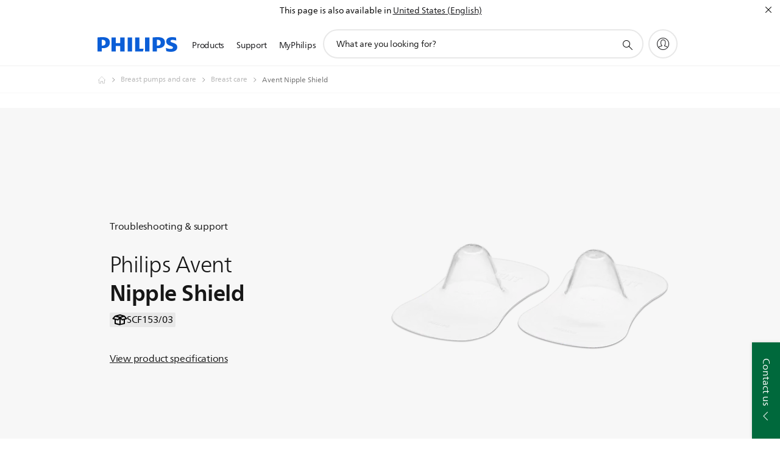

--- FILE ---
content_type: application/javascript
request_url: https://www.philips.co.ke/etc/philips/bundled/designs/b2c-senseo-brown/salesforce-widget-915b105b.js
body_size: 892
content:
System.register(["jquery","philips","./entry-a89bf2cf.js","modernizr","handlebars"],function(w){var f,e,v;return{setters:[function(c){f=c.default},function(c){e=c.default},function(c){v=c.a},null,null],execute:function(){var c=w("default",function(s){var p=[],b;s&&s(function(){b=s(".p-salesforce-widget-contact-now"),b.each(function(){m(this)})});function m(y){var a=s(y),h=a.find(".p-contact-btn"),r=a.find(".salesforce-widget"),C=["nl_be","nl_nl","pt_br","pt_pt"];a.closest(".gc34-triggered-container").width()<500&&v.getMode()>2&&a.parent().addClass("p-salesforce-widget-contact-now-wrapper--small"),E(),h.length>0&&a.on("click",".p-contact-btn",function(n){n.preventDefault();const d=window.embeddedservice_bootstrap;d.prechatAPI.setHiddenPrechatFields({country:e.context.locale.country,domain:r.attr("data-domain")?r.attr("data-domain"):"care",language:e.context.locale.code}),d.utilAPI.launchChat()});function S(){try{var n,d,o,t,u,g;const i=window.embeddedservice_bootstrap;if(!i){console.error("Salesforce Embedded Service instance not found.");return}i.settings.hideChatButtonOnLoad=!0,i.settings.language=C.includes(e==null||(n=e.context)===null||n===void 0||(d=n.locale)===null||d===void 0?void 0:d.code.toLowerCase())?e==null||(o=e.context)===null||o===void 0||(t=o.locale)===null||t===void 0?void 0:t.code:e==null||(u=e.context)===null||u===void 0||(g=u.locale)===null||g===void 0?void 0:g.language,window.addEventListener("onEmbeddedMessagingReady",()=>{console.debug("Received the onEmbeddedMessagingReady event"),a.find(".p-contact-btn").removeClass("p-hidden")}),i.init(r.attr("data-org-id"),r.attr("data-channel-name"),r.attr("data-site-endpoint"),{scrt2URL:r.attr("data-src2-url")})}catch(i){console.error("Error loading Embedded Messaging:",i)}}function E(){const n=r.attr("data-chat-script-src"),d=t=>{console.debug("Salesforce widget script loaded successfully"),t.setAttribute("data-loaded","true"),S()},o=document.querySelector(`script[src="${n}"]`);if(o)console.debug("Using existing Salesforce widget script:",n),o.hasAttribute("data-loaded")?(console.debug("Salesforce widget script already executed"),S()):o.addEventListener("load",()=>d(o));else{const t=document.createElement("script");t.type="text/javascript",t.src=n,t.addEventListener("load",()=>d(t)),document.head.appendChild(t)}}var l={toString:function(){return"[object TC_03 Pdp Support SFWidget Contact instance]"},component:a};return a.data("tc03PdpSupportContact",l),p.push(l),l}return{toString:function(){return"[object TC_03 Pdp Support Contact]"},instances:p,create:m}}(f))}}});
